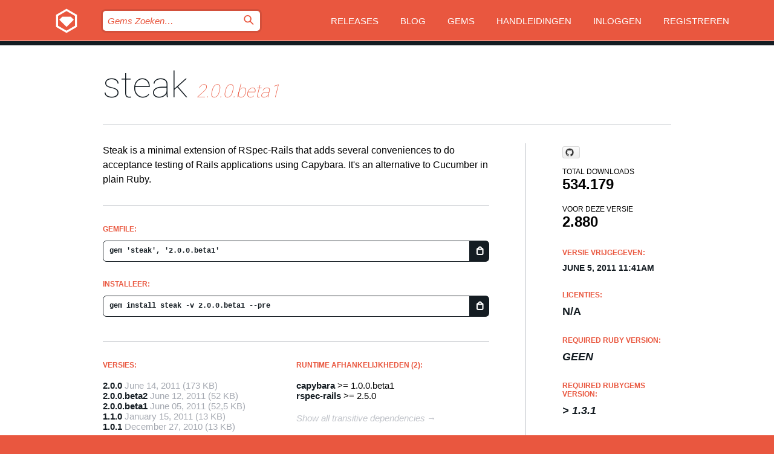

--- FILE ---
content_type: text/html; charset=utf-8
request_url: https://bundler.rubygems.org/gems/steak/versions/2.0.0.beta1?locale=nl
body_size: 5420
content:
<!DOCTYPE html>
<html lang="nl">
  <head>
    <title>steak | RubyGems.org | De gem host voor de community</title>
    <meta charset="UTF-8">
    <meta content="width=device-width, initial-scale=1, maximum-scale=1, user-scalable=0" name="viewport">
    <meta name="google-site-verification" content="AuesbWQ9MCDMmC1lbDlw25RJzyqWOcDYpuaCjgPxEZY" />
    <link rel="apple-touch-icon" href="/apple-touch-icons/apple-touch-icon.png" />
      <link rel="apple-touch-icon" sizes="57x57" href="/apple-touch-icons/apple-touch-icon-57x57.png" />
      <link rel="apple-touch-icon" sizes="72x72" href="/apple-touch-icons/apple-touch-icon-72x72.png" />
      <link rel="apple-touch-icon" sizes="76x76" href="/apple-touch-icons/apple-touch-icon-76x76.png" />
      <link rel="apple-touch-icon" sizes="114x114" href="/apple-touch-icons/apple-touch-icon-114x114.png" />
      <link rel="apple-touch-icon" sizes="120x120" href="/apple-touch-icons/apple-touch-icon-120x120.png" />
      <link rel="apple-touch-icon" sizes="144x144" href="/apple-touch-icons/apple-touch-icon-144x144.png" />
      <link rel="apple-touch-icon" sizes="152x152" href="/apple-touch-icons/apple-touch-icon-152x152.png" />
      <link rel="apple-touch-icon" sizes="180x180" href="/apple-touch-icons/apple-touch-icon-180x180.png" />
    <link rel="mask-icon" href="/rubygems_logo.svg" color="#e9573f">
    <link rel="fluid-icon" href="/fluid-icon.png"/>
    <link rel="search" type="application/opensearchdescription+xml" title="RubyGems.org" href="/opensearch.xml">
    <link rel="shortcut icon" href="/favicon.ico" type="image/x-icon">
    <link rel="stylesheet" href="/assets/application-fda27980.css" />
    <link href="https://fonts.gstatic.com" rel="preconnect" crossorigin>
    <link href='https://fonts.googleapis.com/css?family=Roboto:100&amp;subset=greek,latin,cyrillic,latin-ext' rel='stylesheet' type='text/css'>
    
<link rel="alternate" type="application/atom+xml" href="https://feeds.feedburner.com/gemcutter-latest" title="RubyGems.org | Nieuwste Gems">

    <meta name="csrf-param" content="authenticity_token" />
<meta name="csrf-token" content="Y24o3LMDIqLXq3ZGIXenzavjL1i2lgNDhQRz2VMFC7r_WRS98OsrT5vrfukoM27u9JlBoxhY-Mq_CCHBHs4yig" />
      <link rel="alternate" type="application/atom+xml" title="steak Version Feed" href="/gems/steak/versions.atom" />
    <!-- canonical url -->
    <link rel="canonical" href="https://bundler.rubygems.org/gems/steak/versions/2.0.0.beta1" />
    <!-- alternative language versions url -->
      <link rel="alternate" hreflang="en" href="https://bundler.rubygems.org/gems/steak/versions/2.0.0.beta1?locale=en" />
      <link rel="alternate" hreflang="nl" href="https://bundler.rubygems.org/gems/steak/versions/2.0.0.beta1?locale=nl" />
      <link rel="alternate" hreflang="zh-CN" href="https://bundler.rubygems.org/gems/steak/versions/2.0.0.beta1?locale=zh-CN" />
      <link rel="alternate" hreflang="zh-TW" href="https://bundler.rubygems.org/gems/steak/versions/2.0.0.beta1?locale=zh-TW" />
      <link rel="alternate" hreflang="pt-BR" href="https://bundler.rubygems.org/gems/steak/versions/2.0.0.beta1?locale=pt-BR" />
      <link rel="alternate" hreflang="fr" href="https://bundler.rubygems.org/gems/steak/versions/2.0.0.beta1?locale=fr" />
      <link rel="alternate" hreflang="es" href="https://bundler.rubygems.org/gems/steak/versions/2.0.0.beta1?locale=es" />
      <link rel="alternate" hreflang="de" href="https://bundler.rubygems.org/gems/steak/versions/2.0.0.beta1?locale=de" />
      <link rel="alternate" hreflang="ja" href="https://bundler.rubygems.org/gems/steak/versions/2.0.0.beta1?locale=ja" />
    <!-- unmatched alternative language fallback -->
    <link rel="alternate" hreflang="x-default" href="https://bundler.rubygems.org/gems/steak/versions/2.0.0.beta1" />

    <script type="importmap" data-turbo-track="reload">{
  "imports": {
    "jquery": "/assets/jquery-15a62848.js",
    "@rails/ujs": "/assets/@rails--ujs-2089e246.js",
    "application": "/assets/application-ae34b86d.js",
    "@hotwired/turbo-rails": "/assets/turbo.min-ad2c7b86.js",
    "@hotwired/stimulus": "/assets/@hotwired--stimulus-132cbc23.js",
    "@hotwired/stimulus-loading": "/assets/stimulus-loading-1fc53fe7.js",
    "@stimulus-components/clipboard": "/assets/@stimulus-components--clipboard-d9c44ea9.js",
    "@stimulus-components/dialog": "/assets/@stimulus-components--dialog-74866932.js",
    "@stimulus-components/reveal": "/assets/@stimulus-components--reveal-77f6cb39.js",
    "@stimulus-components/checkbox-select-all": "/assets/@stimulus-components--checkbox-select-all-e7db6a97.js",
    "github-buttons": "/assets/github-buttons-3337d207.js",
    "webauthn-json": "/assets/webauthn-json-74adc0e8.js",
    "avo.custom": "/assets/avo.custom-4b185d31.js",
    "stimulus-rails-nested-form": "/assets/stimulus-rails-nested-form-3f712873.js",
    "local-time": "/assets/local-time-a331fc59.js",
    "src/oidc_api_key_role_form": "/assets/src/oidc_api_key_role_form-223a59d4.js",
    "src/pages": "/assets/src/pages-64095f36.js",
    "src/transitive_dependencies": "/assets/src/transitive_dependencies-9280dc42.js",
    "src/webauthn": "/assets/src/webauthn-a8b5ca04.js",
    "controllers/application": "/assets/controllers/application-e33ffaa8.js",
    "controllers/autocomplete_controller": "/assets/controllers/autocomplete_controller-e9f78a76.js",
    "controllers/counter_controller": "/assets/controllers/counter_controller-b739ef1d.js",
    "controllers/dialog_controller": "/assets/controllers/dialog_controller-c788489b.js",
    "controllers/dropdown_controller": "/assets/controllers/dropdown_controller-baaf189b.js",
    "controllers/dump_controller": "/assets/controllers/dump_controller-5d671745.js",
    "controllers/exclusive_checkbox_controller": "/assets/controllers/exclusive_checkbox_controller-c624394a.js",
    "controllers/gem_scope_controller": "/assets/controllers/gem_scope_controller-9c330c45.js",
    "controllers": "/assets/controllers/index-236ab973.js",
    "controllers/nav_controller": "/assets/controllers/nav_controller-8f4ea870.js",
    "controllers/onboarding_name_controller": "/assets/controllers/onboarding_name_controller-a65c65ec.js",
    "controllers/radio_reveal_controller": "/assets/controllers/radio_reveal_controller-41774e15.js",
    "controllers/recovery_controller": "/assets/controllers/recovery_controller-b051251b.js",
    "controllers/reveal_controller": "/assets/controllers/reveal_controller-a90af4d9.js",
    "controllers/reveal_search_controller": "/assets/controllers/reveal_search_controller-8dc44279.js",
    "controllers/scroll_controller": "/assets/controllers/scroll_controller-07f12b0d.js",
    "controllers/search_controller": "/assets/controllers/search_controller-79d09057.js",
    "controllers/stats_controller": "/assets/controllers/stats_controller-5bae7b7f.js"
  }
}</script>
<link rel="modulepreload" href="/assets/jquery-15a62848.js" nonce="266f32fd6c6e7e0ef005f7a0960e5725">
<link rel="modulepreload" href="/assets/@rails--ujs-2089e246.js" nonce="266f32fd6c6e7e0ef005f7a0960e5725">
<link rel="modulepreload" href="/assets/application-ae34b86d.js" nonce="266f32fd6c6e7e0ef005f7a0960e5725">
<link rel="modulepreload" href="/assets/turbo.min-ad2c7b86.js" nonce="266f32fd6c6e7e0ef005f7a0960e5725">
<link rel="modulepreload" href="/assets/@hotwired--stimulus-132cbc23.js" nonce="266f32fd6c6e7e0ef005f7a0960e5725">
<link rel="modulepreload" href="/assets/stimulus-loading-1fc53fe7.js" nonce="266f32fd6c6e7e0ef005f7a0960e5725">
<link rel="modulepreload" href="/assets/@stimulus-components--clipboard-d9c44ea9.js" nonce="266f32fd6c6e7e0ef005f7a0960e5725">
<link rel="modulepreload" href="/assets/@stimulus-components--dialog-74866932.js" nonce="266f32fd6c6e7e0ef005f7a0960e5725">
<link rel="modulepreload" href="/assets/@stimulus-components--reveal-77f6cb39.js" nonce="266f32fd6c6e7e0ef005f7a0960e5725">
<link rel="modulepreload" href="/assets/@stimulus-components--checkbox-select-all-e7db6a97.js" nonce="266f32fd6c6e7e0ef005f7a0960e5725">
<link rel="modulepreload" href="/assets/github-buttons-3337d207.js" nonce="266f32fd6c6e7e0ef005f7a0960e5725">
<link rel="modulepreload" href="/assets/webauthn-json-74adc0e8.js" nonce="266f32fd6c6e7e0ef005f7a0960e5725">
<link rel="modulepreload" href="/assets/local-time-a331fc59.js" nonce="266f32fd6c6e7e0ef005f7a0960e5725">
<link rel="modulepreload" href="/assets/src/oidc_api_key_role_form-223a59d4.js" nonce="266f32fd6c6e7e0ef005f7a0960e5725">
<link rel="modulepreload" href="/assets/src/pages-64095f36.js" nonce="266f32fd6c6e7e0ef005f7a0960e5725">
<link rel="modulepreload" href="/assets/src/transitive_dependencies-9280dc42.js" nonce="266f32fd6c6e7e0ef005f7a0960e5725">
<link rel="modulepreload" href="/assets/src/webauthn-a8b5ca04.js" nonce="266f32fd6c6e7e0ef005f7a0960e5725">
<link rel="modulepreload" href="/assets/controllers/application-e33ffaa8.js" nonce="266f32fd6c6e7e0ef005f7a0960e5725">
<link rel="modulepreload" href="/assets/controllers/autocomplete_controller-e9f78a76.js" nonce="266f32fd6c6e7e0ef005f7a0960e5725">
<link rel="modulepreload" href="/assets/controllers/counter_controller-b739ef1d.js" nonce="266f32fd6c6e7e0ef005f7a0960e5725">
<link rel="modulepreload" href="/assets/controllers/dialog_controller-c788489b.js" nonce="266f32fd6c6e7e0ef005f7a0960e5725">
<link rel="modulepreload" href="/assets/controllers/dropdown_controller-baaf189b.js" nonce="266f32fd6c6e7e0ef005f7a0960e5725">
<link rel="modulepreload" href="/assets/controllers/dump_controller-5d671745.js" nonce="266f32fd6c6e7e0ef005f7a0960e5725">
<link rel="modulepreload" href="/assets/controllers/exclusive_checkbox_controller-c624394a.js" nonce="266f32fd6c6e7e0ef005f7a0960e5725">
<link rel="modulepreload" href="/assets/controllers/gem_scope_controller-9c330c45.js" nonce="266f32fd6c6e7e0ef005f7a0960e5725">
<link rel="modulepreload" href="/assets/controllers/index-236ab973.js" nonce="266f32fd6c6e7e0ef005f7a0960e5725">
<link rel="modulepreload" href="/assets/controllers/nav_controller-8f4ea870.js" nonce="266f32fd6c6e7e0ef005f7a0960e5725">
<link rel="modulepreload" href="/assets/controllers/onboarding_name_controller-a65c65ec.js" nonce="266f32fd6c6e7e0ef005f7a0960e5725">
<link rel="modulepreload" href="/assets/controllers/radio_reveal_controller-41774e15.js" nonce="266f32fd6c6e7e0ef005f7a0960e5725">
<link rel="modulepreload" href="/assets/controllers/recovery_controller-b051251b.js" nonce="266f32fd6c6e7e0ef005f7a0960e5725">
<link rel="modulepreload" href="/assets/controllers/reveal_controller-a90af4d9.js" nonce="266f32fd6c6e7e0ef005f7a0960e5725">
<link rel="modulepreload" href="/assets/controllers/reveal_search_controller-8dc44279.js" nonce="266f32fd6c6e7e0ef005f7a0960e5725">
<link rel="modulepreload" href="/assets/controllers/scroll_controller-07f12b0d.js" nonce="266f32fd6c6e7e0ef005f7a0960e5725">
<link rel="modulepreload" href="/assets/controllers/search_controller-79d09057.js" nonce="266f32fd6c6e7e0ef005f7a0960e5725">
<link rel="modulepreload" href="/assets/controllers/stats_controller-5bae7b7f.js" nonce="266f32fd6c6e7e0ef005f7a0960e5725">
<script type="module" nonce="266f32fd6c6e7e0ef005f7a0960e5725">import "application"</script>
  </head>

  <body class="" data-controller="nav" data-nav-expanded-class="mobile-nav-is-expanded">
    <!-- Top banner -->

    <!-- Policies acknowledgment banner -->
    

    <header class="header header--interior" data-nav-target="header collapse">
      <div class="l-wrap--header">
        <a title="RubyGems" class="header__logo-wrap" data-nav-target="logo" href="/">
          <span class="header__logo" data-icon="⬡">⬢</span>
          <span class="t-hidden">RubyGems</span>
</a>        <a class="header__club-sandwich" href="#" data-action="nav#toggle focusin->nav#focus mousedown->nav#mouseDown click@window->nav#hide">
          <span class="t-hidden">Navigation menu</span>
        </a>

        <div class="header__nav-links-wrap">
          <div class="header__search-wrap" role="search">
  <form data-controller="autocomplete" data-autocomplete-selected-class="selected" action="/search" accept-charset="UTF-8" method="get">
    <input type="search" name="query" id="query" placeholder="Gems Zoeken&hellip;" class="header__search" autocomplete="off" aria-autocomplete="list" data-autocomplete-target="query" data-action="autocomplete#suggest keydown.down-&gt;autocomplete#next keydown.up-&gt;autocomplete#prev keydown.esc-&gt;autocomplete#hide keydown.enter-&gt;autocomplete#clear click@window-&gt;autocomplete#hide focus-&gt;autocomplete#suggest blur-&gt;autocomplete#hide" data-nav-target="search" />

    <ul class="suggest-list" role="listbox" data-autocomplete-target="suggestions"></ul>

    <template id="suggestion" data-autocomplete-target="template">
      <li class="menu-item" role="option" tabindex="-1" data-autocomplete-target="item" data-action="click->autocomplete#choose mouseover->autocomplete#highlight"></li>
    </template>

    <label id="querylabel" for="query">
      <span class="t-hidden">Gems Zoeken&hellip;</span>
</label>
    <input type="submit" value="⌕" id="search_submit" class="header__search__icon" aria-labelledby="querylabel" data-disable-with="⌕" />

</form></div>


          <nav class="header__nav-links" data-controller="dropdown">

            <a class="header__nav-link " href="https://bundler.rubygems.org/releases">Releases</a>
            <a class="header__nav-link" href="https://blog.rubygems.org">Blog</a>

              <a class="header__nav-link" href="/gems">Gems</a>

            <a class="header__nav-link" href="https://guides.rubygems.org">Handleidingen</a>

              <a class="header__nav-link " href="/sign_in">Inloggen</a>
                <a class="header__nav-link " href="/sign_up">Registreren</a>
          </nav>
        </div>
      </div>
    </header>



    <main class="main--interior" data-nav-target="collapse">
        <div class="l-wrap--b">
            <h1 class="t-display page__heading">
              <a class="t-link--black" href="/gems/steak">steak</a>

                <i class="page__subheading">2.0.0.beta1</i>
            </h1>
          
          


<div class="l-overflow">
  <div class="l-colspan--l colspan--l--has-border">
      <div class="gem__intro">
        <div id="markup" class="gem__desc">
          <p>Steak is a minimal extension of RSpec-Rails that adds several conveniences to do acceptance testing of Rails applications using Capybara. It&#39;s an alternative to Cucumber in plain Ruby.</p>
        </div>
      </div>

      <div class="gem__install">
        <h2 class="gem__ruby-version__heading t-list__heading">
          Gemfile:
          <div class="gem__code-wrap" data-controller="clipboard" data-clipboard-success-content-value="✔"><input type="text" name="gemfile_text" id="gemfile_text" value="gem &#39;steak&#39;, &#39;2.0.0.beta1&#39;" class="gem__code" readonly="readonly" data-clipboard-target="source" /><span class="gem__code__icon" title="Kopieer naar klembord" data-action="click-&gt;clipboard#copy" data-clipboard-target="button">=</span></div>
        </h2>
        <h2 class="gem__ruby-version__heading t-list__heading">
          Installeer:
          <div class="gem__code-wrap" data-controller="clipboard" data-clipboard-success-content-value="✔"><input type="text" name="install_text" id="install_text" value="gem install steak -v 2.0.0.beta1 --pre" class="gem__code" readonly="readonly" data-clipboard-target="source" /><span class="gem__code__icon" title="Kopieer naar klembord" data-action="click-&gt;clipboard#copy" data-clipboard-target="button">=</span></div>
        </h2>
      </div>

      <div class="l-half--l">
        <div class="versions">
          <h3 class="t-list__heading">Versies:</h3>
          <ol class="gem__versions t-list__items">
            <li class="gem__version-wrap">
  <a class="t-list__item" href="/gems/steak/versions/2.0.0">2.0.0</a>
  <small class="gem__version__date">June 14, 2011</small>

  <span class="gem__version__date">(173 KB)</span>
</li>
<li class="gem__version-wrap">
  <a class="t-list__item" href="/gems/steak/versions/2.0.0.beta2">2.0.0.beta2</a>
  <small class="gem__version__date">June 12, 2011</small>

  <span class="gem__version__date">(52 KB)</span>
</li>
<li class="gem__version-wrap">
  <a class="t-list__item" href="/gems/steak/versions/2.0.0.beta1">2.0.0.beta1</a>
  <small class="gem__version__date">June 05, 2011</small>

  <span class="gem__version__date">(52,5 KB)</span>
</li>
<li class="gem__version-wrap">
  <a class="t-list__item" href="/gems/steak/versions/1.1.0">1.1.0</a>
  <small class="gem__version__date">January 15, 2011</small>

  <span class="gem__version__date">(13 KB)</span>
</li>
<li class="gem__version-wrap">
  <a class="t-list__item" href="/gems/steak/versions/1.0.1">1.0.1</a>
  <small class="gem__version__date">December 27, 2010</small>

  <span class="gem__version__date">(13 KB)</span>
</li>

          </ol>
            <a class="gem__see-all-versions t-link--gray t-link--has-arrow" href="https://bundler.rubygems.org/gems/steak/versions">Toon alle versies (26 totaal)</a>
        </div>
      </div>

    <div class = "l-half--l">
        <div class="dependencies gem__dependencies" id="runtime_dependencies">
    <h3 class="t-list__heading">Runtime afhankelijkheden (2):</h3>
    <div class="t-list__items">
          <div class="gem__requirement-wrap">
            <a class="t-list__item" href="/gems/capybara"><strong>capybara</strong></a>
            &gt;= 1.0.0.beta1
          </div>
          <div class="gem__requirement-wrap">
            <a class="t-list__item" href="/gems/rspec-rails"><strong>rspec-rails</strong></a>
            &gt;= 2.5.0
          </div>
    </div>
  </div>

      
        <div class="dependencies_list">
          <a class="gem__see-all-versions t-link--gray t-link--has-arrow push--s" href="/gems/steak/versions/2.0.0.beta1/dependencies">Show all transitive dependencies</a>
        </div>
    </div>


    <div class="gem__members">

    <h3 class="t-list__heading">Eigenaren:</h3>
    <div class="gem__users">
      <a alt="cavalle" title="cavalle" href="/profiles/cavalle"><img id="gravatar-9668" width="48" height="48" src="/users/9668/avatar.jpeg?size=48&amp;theme=light" /></a>
    </div>




    <h3 class="t-list__heading">Authors:</h3>
    <ul class="t-list__items">
      <li class="t-list__item">
        <p>Luismi Cavallé</p>
      </li>
    </ul>

    <h3 class="t-list__heading">SHA 256 checksum:</h3>
    <div class="gem__code-wrap" data-controller="clipboard" data-clipboard-success-content-value="✔"><input type="text" name="gem_sha_256_checksum" id="gem_sha_256_checksum" value="3a4688720d1e4a8ef4c7fc099408e5ac133ffd6cef4f7cef8697a49e1137c75c" class="gem__code" readonly="readonly" data-clipboard-target="source" /><span class="gem__code__icon" title="Kopieer naar klembord" data-action="click-&gt;clipboard#copy" data-clipboard-target="button">=</span></div>


</div>

    <div class="gem__navigation">
    <a class="gem__previous__version" href="/gems/steak/versions/1.1.0">← Previous version</a>

    <a class="gem__next__version" href="/gems/steak/versions/2.0.0.beta2">Next version →</a>
</div>

  </div>

  <div class="gem__aside l-col--r--pad">
    <span class="github-btn" data-user="cavalle" data-repo="steak" data-type="star" data-count="true" data-size="large">
  <a class="gh-btn" href="#" rel="noopener noreferrer" target="_blank">
    <span class="gh-ico" aria-hidden="true"></span>
    <span class="gh-text"></span>
  </a>
  <a class="gh-count" href="#" rel="noopener noreferrer" target="_blank" aria-hidden="true"></a>
</span>
  <div class="gem__downloads-wrap" data-href="/api/v1/downloads/steak-2.0.0.beta1.json">
    <h2 class="gem__downloads__heading t-text--s">
      Total downloads
      <span class="gem__downloads">534.179</span>
    </h2>
    <h2 class="gem__downloads__heading t-text--s">
      Voor deze versie
      <span class="gem__downloads">2.880</span>
    </h2>
  </div>

  <h2 class="gem__ruby-version__heading t-list__heading">
    Versie vrijgegeven:
    <span class="gem__rubygem-version-age">
      <p><time datetime="2011-06-05T11:41:54Z" data-local="time-ago">June  5, 2011 11:41am</time></p>
    </span>
  </h2>

  <h2 class="gem__ruby-version__heading t-list__heading">
    Licenties:
    <span class="gem__ruby-version">
      <p>N/A</p>
    </span>
  </h2>
  <h2 class="gem__ruby-version__heading t-list__heading">
    Required Ruby Version:
    <i class="gem__ruby-version">
        Geen
    </i>
  </h2>
    <h2 class="gem__ruby-version__heading t-list__heading">
      Required Rubygems Version:
      <i class="gem__ruby-version">
        &gt; 1.3.1
      </i>
    </h2>
  <h3 class="t-list__heading">Links:</h3>
  <div class="t-list__items">
      <a rel="nofollow" class="gem__link t-list__item" id="home" href="http://github.com/cavalle/steak">Startpagina</a>
      <a rel="nofollow" class="gem__link t-list__item" id="docs" href="http://rdoc.info/projects/cavalle/steak">Documentatie</a>
      <a rel="nofollow" class="gem__link t-list__item" id="mail" href="http://groups.google.com/group/steakrb">Mailing-list</a>
      <a rel="nofollow" class="gem__link t-list__item" id="bugs" href="http://github.com/cavalle/steak/issues">Bug-tracker</a>
      <a rel="nofollow" class="gem__link t-list__item" id="download" href="/downloads/steak-2.0.0.beta1.gem">Download</a>
    <a class="gem__link t-list__item" href="https://my.diffend.io/gems/steak/prev/2.0.0.beta1">Review changes</a>
    <a class="gem__link t-list__item" id="badge" href="https://badge.fury.io/rb/steak/install">Badge</a>
    <a class="toggler gem__link t-list__item" id="subscribe" href="/sign_in">Subscribe</a>
    <a class="gem__link t-list__item" id="rss" href="/gems/steak/versions.atom">RSS</a>
    <a class="gem__link t-list__item" href="mailto:support@rubygems.org?subject=Reporting Abuse on steak">Report abuse</a>
    <a rel="nofollow" class="gem__link t-list__item" id="reverse_dependencies" href="/gems/steak/reverse_dependencies">Reverse dependencies</a>
    
    
    
    
    
  </div>
</div>

</div>

        </div>
    </main>

    <footer class="footer" data-nav-target="collapse">
      <div class="l-wrap--footer">
        <div class="l-overflow">
          <div class="nav--v l-col--r--pad">
            <a class="nav--v__link--footer" href="https://status.rubygems.org">Status</a>
            <a class="nav--v__link--footer" href="https://uptime.rubygems.org">Uptime</a>
            <a class="nav--v__link--footer" href="https://github.com/rubygems/rubygems.org">Code</a>
            <a class="nav--v__link--footer" href="/pages/data">Data</a>
            <a class="nav--v__link--footer" href="/stats">Statistieken</a>
            <a class="nav--v__link--footer" href="https://guides.rubygems.org/contributing/">Bijdragen</a>
              <a class="nav--v__link--footer" href="/pages/about">Over ons</a>
            <a class="nav--v__link--footer" href="mailto:support@rubygems.org">Hulp</a>
            <a class="nav--v__link--footer" href="https://guides.rubygems.org/rubygems-org-api">API</a>
            <a class="nav--v__link--footer" href="/policies">Policies</a>
            <a class="nav--v__link--footer" href="/pages/supporters">Support Us</a>
              <a class="nav--v__link--footer" href="/pages/security">Security</a>
          </div>
          <div class="l-colspan--l colspan--l--has-border">
            <div class="footer__about">
              <p>
                RubyGems.org is de gem hosting service van de Ruby community. <a href="https://guides.rubygems.org/publishing/">Publiceer</a> en <a href="https://guides.rubygems.org/command-reference/#gem-install">installeer</a> je gems direct. Gebruik <a href="https://guides.rubygems.org/rubygems-org-api/">de API</a> om meer informatie over beschikbare gems te vinden. <a href="https://guides.rubygems.org/contributing/">Word een deelnemer</a> en verbeter de site met jouw aanpassingen.
              </p>
              <p>
                The RubyGems.org website and service are maintained and operated by Ruby Central’s <a href="https://rubycentral.org/open-source/">Open Source Program</a> and the RubyGems team. It is funded by the greater Ruby community through support from sponsors, members, and infrastructure donations. <b>If you build with Ruby and believe in our mission, you can join us in keeping RubyGems.org, RubyGems, and Bundler secure and sustainable for years to come by contributing <a href="/pages/supporters">here</a></b>.
              </p>
            </div>
          </div>
        </div>
      </div>
      <div class="footer__sponsors">
        <a class="footer__sponsor footer__sponsor__ruby_central" href="https://rubycentral.org/open-source/" target="_blank" rel="noopener">
          Operated by
          <span class="t-hidden">Ruby Central</span>
        </a>
        <a class="footer__sponsor footer__sponsor__dockyard" href="https://dockyard.com/ruby-on-rails-consulting" target="_blank" rel="noopener">
          Ontwerp
          <span class="t-hidden">DockYard</span>
        </a>
        <a class="footer__sponsor footer__sponsor__aws" href="https://aws.amazon.com/" target="_blank" rel="noopener">
          Hosting
          <span class="t-hidden">AWS</span>
        </a>
        <a class="footer__sponsor footer__sponsor__dnsimple" href="https://dnsimple.link/resolving-rubygems" target="_blank" rel="noopener">
          DNS
          <span class="t-hidden">DNSimple</span>
        </a>
        <a class="footer__sponsor footer__sponsor__datadog" href="https://www.datadoghq.com/" target="_blank" rel="noopener">
          Monitoring
          <span class="t-hidden">Datadog</span>
        </a>
        <a class="footer__sponsor footer__sponsor__fastly" href="https://www.fastly.com/customers/ruby-central" target="_blank" rel="noopener">
          Gems served by
          <span class="t-hidden">Fastly</span>
        </a>
        <a class="footer__sponsor footer__sponsor__honeybadger" href="https://www.honeybadger.io/" target="_blank" rel="noopener">
          Monitoring
          <span class="t-hidden">Honeybadger</span>
        </a>
        <a class="footer__sponsor footer__sponsor__mend" href="https://mend.io/" target="_blank" rel="noopener">
          Secured by
          <span class="t-hidden">Mend.io</span>
        </a>
      </div>
      <div class="footer__language_selector">
          <div class="footer__language">
            <a class="nav--v__link--footer" href="/gems/steak/versions/2.0.0.beta1?locale=en">English</a>
          </div>
          <div class="footer__language">
            <a class="nav--v__link--footer" href="/gems/steak/versions/2.0.0.beta1?locale=nl">Nederlands</a>
          </div>
          <div class="footer__language">
            <a class="nav--v__link--footer" href="/gems/steak/versions/2.0.0.beta1?locale=zh-CN">简体中文</a>
          </div>
          <div class="footer__language">
            <a class="nav--v__link--footer" href="/gems/steak/versions/2.0.0.beta1?locale=zh-TW">正體中文</a>
          </div>
          <div class="footer__language">
            <a class="nav--v__link--footer" href="/gems/steak/versions/2.0.0.beta1?locale=pt-BR">Português do Brasil</a>
          </div>
          <div class="footer__language">
            <a class="nav--v__link--footer" href="/gems/steak/versions/2.0.0.beta1?locale=fr">Français</a>
          </div>
          <div class="footer__language">
            <a class="nav--v__link--footer" href="/gems/steak/versions/2.0.0.beta1?locale=es">Español</a>
          </div>
          <div class="footer__language">
            <a class="nav--v__link--footer" href="/gems/steak/versions/2.0.0.beta1?locale=de">Deutsch</a>
          </div>
          <div class="footer__language">
            <a class="nav--v__link--footer" href="/gems/steak/versions/2.0.0.beta1?locale=ja">日本語</a>
          </div>
      </div>
    </footer>
    
    <script type="text/javascript" defer src="https://www.fastly-insights.com/insights.js?k=3e63c3cd-fc37-4b19-80b9-65ce64af060a"></script>
  </body>
</html>
